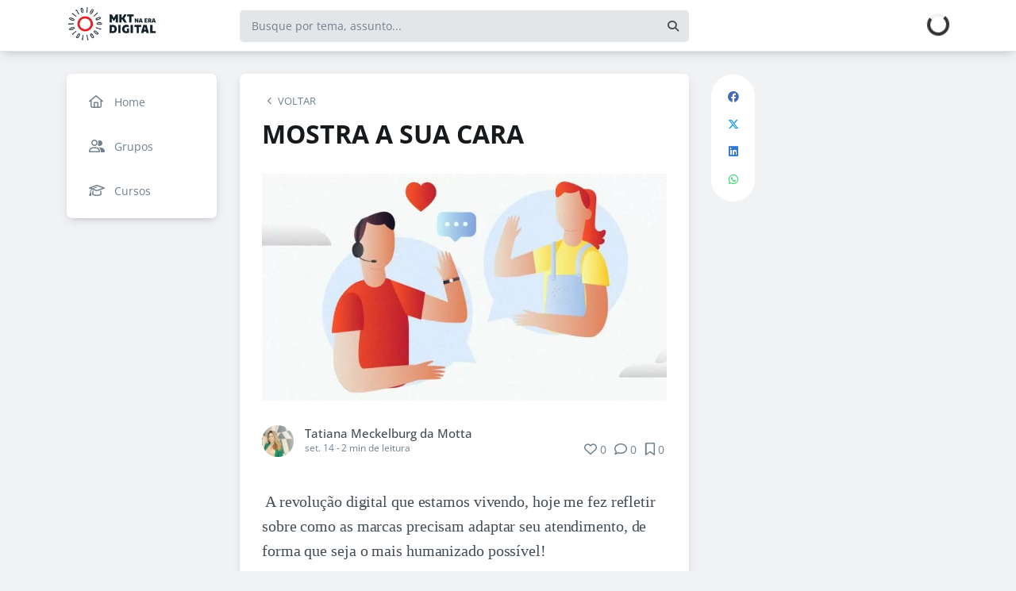

--- FILE ---
content_type: text/html; charset=UTF-8
request_url: https://marketingnaeradigital.com.br/blog/mostra-a-sua-cara-1
body_size: 12963
content:
<!DOCTYPE html><html class="light" lang="pt"><head><meta charSet="utf-8"/><meta name="viewport" content="width=device-width, initial-scale=1, user-scalable=0"/><meta name="mobile-web-app-capable" content="yes"/><meta name="fragment" content="!"/><title>MOSTRA A SUA CARA - Marketing na Era Digital</title><meta itemProp="image" content="https://58e68bf56934d95555dd054c.redesign.static-01.com/f/images/4029d6dd3f45aedc1e7825506f4f254a2f5dd10a.jpg"/><meta name="description" content="&amp;#x26;nbsp;A revolução digital que&amp;#x26;nbsp;estamos vivendo, hoje me fez refletir sobre como as marcas precisam adaptar seu atendimento, de forma que seja o mais humanizado possível!A profundidade que existe por trás"/><link rel="canonical" href="https://marketingnaeradigital.com.br/blog/mostra-a-sua-cara-1"/><link rel="shortcut icon" type="image/png" href="//58e68bf56934d95555dd054c.redesign.static-01.com/images/c79bf9072239360f43fea00be0bc62b1e38c2920.png"/><style>html body, html.light body, html.dark body {
        --header_color: #ffffff !important;
        --header_color_font: #fbc112 !important;
        --primary_color: #333333 !important;
        --secondary_color: #a9a9a9 !important;
          }</style><meta name="next-head-count" content="10"/><base href="/"/><link rel="preconnect" href="https://fonts.gstatic.com/" crossorigin="anonymous"/><link rel="preload" href="/_next/static/css/2a540dff8a4f0042.css" as="style"/><link rel="stylesheet" href="/_next/static/css/2a540dff8a4f0042.css" data-n-g=""/><link rel="preload" href="/_next/static/css/f5061228357fab1b.css" as="style"/><link rel="stylesheet" href="/_next/static/css/f5061228357fab1b.css" data-n-p=""/><noscript data-n-css=""></noscript><script defer="" nomodule="" src="/_next/static/chunks/polyfills-c67a75d1b6f99dc8.js"></script><script src="/_next/static/chunks/webpack-ee7e63bc15b31913.js" defer=""></script><script src="/_next/static/chunks/framework-3b5a00d5d7e8d93b.js" defer=""></script><script src="/_next/static/chunks/main-f0a949ae979d2bdf.js" defer=""></script><script src="/_next/static/chunks/pages/_app-776e9ac6fd859723.js" defer=""></script><script src="/_next/static/chunks/793-7baeab1c60890651.js" defer=""></script><script src="/_next/static/chunks/pages/%5B%5B...slug%5D%5D-4e9eea0bbabb0151.js" defer=""></script><script src="/_next/static/lLNyDBfvnG1XWBJ-kc1_8/_buildManifest.js" defer=""></script><script src="/_next/static/lLNyDBfvnG1XWBJ-kc1_8/_ssgManifest.js" defer=""></script></head><body class="scrollbar"><div id="__next"><div id="default-layout"><header class="box-shadow header_layout_header-component__b0_r8" id="main-header"><div class="header_layout_wrapper-main-header__5BJiT container"><div class="header_layout_wrapper-brand-logo__IuX7H header_layout_desktop__0aXFy"><a class="header_layout_brand-logo__SEc7w left" href="/"><img src="https://58e68bf56934d95555dd054c.redesign.static-01.com/m/images/8f96fc5d1491e00d005ad059bf8132e17a378984.png" alt="Marketing na Era Digital" class="img-fluid" width="165" height="45"/></a></div><div class="header_layout_wrapper-brand-logo__IuX7H header_layout_mobile__MSJOw"><a class="header_layout_brand-logo__SEc7w left" href="/"><img src="https://58e68bf56934d95555dd054c.redesign.static-01.com/m/images/34326b183b0dd4a84929998b5a6c0a68a7e9361f.png" alt="Marketing na Era Digital" class="img-fluid" width="165" height="45"/></a></div><div class="header_layout_wrapper-search__WpYxZ"><div class="input-sq_component_wrapper-all-inside-input__P9g4E"><div class="no-padding wrapper-input input-sq_component_wrapper-input-squid__JqonN"><input class="col input input-sq_component_borderless__qOloN" style="background-color:transparent" id="search-text" type="text" name="search-text" placeholder="Busque por tema, assunto..." autoComplete="off" value=""/></div></div><div class="header_layout_icon__9LO17"><span><i class="header_layout_svg-inline-fa__ygwXp fa-search fa-solid"></i></span></div><div class="header_layout_search-itens__JnLkQ "><div class="container header_layout_container__5rgYJ"><div class="box header_layout_box___RRU2"><h6>Você procura por</h6><ul><li><i class="header_layout_svg-inline-fa__ygwXp fa-edit fa-solid"></i><span><strong> </strong>em<!-- --> <!-- -->Publicações</span><i class="header_layout_svg-inline-fa__ygwXp fa-chevron-right fa-regular"></i></li><li><i class="header_layout_svg-inline-fa__ygwXp fa-user fa-solid"></i><span><strong> </strong>em<!-- --> <!-- -->Grupos</span><i class="header_layout_svg-inline-fa__ygwXp fa-chevron-right fa-regular"></i></li><li><i class="header_layout_svg-inline-fa__ygwXp fa-user-friends fa-solid"></i><span><strong> </strong>em<!-- --> <!-- -->Usuários</span><i class="header_layout_svg-inline-fa__ygwXp fa-chevron-right fa-regular"></i></li></ul></div></div></div></div><div class="header_layout_wrapper-profile__Onz4M text-right"><div class="loader  " role="status" style="border-color:var(--primary_color)"><span class="visually-hidden">loading</span></div></div></div></header><div class="wrapper-center container size-3 "><aside class="menu-desktop scrollbar close-menu box size-3"><nav><ul><li><a href="/"><i class="fa-regular fa-home"></i><span> <!-- -->Home</span></a></li><li><a href="/groups/list"><i class="fa-regular fa-user-friends"></i><span> <!-- -->Grupos</span></a></li><li><a href="/courses"><i class="fa-regular fa-graduation-cap"></i><span> <!-- -->Cursos</span></a></li></ul></nav></aside><main class="closed-menu"><nav class="navigation-mobile "><ul class="container"><li><a href="/"><i class="fa-regular fa-home"></i>Home<i class="arrow fa-chevron-right fa-solid"></i></a></li><li><a href="/groups/list"><i class="fa-regular fa-user-friends"></i>Grupos<i class="arrow fa-chevron-right fa-solid"></i></a></li><li><a href="/courses"><i class="fa-regular fa-graduation-cap"></i>Cursos<i class="arrow fa-chevron-right fa-solid"></i></a></li></ul></nav><input type="hidden" id="project-id" name="project-id" value="58e68bf56934d95555dd054c"/><div itemscope="" itemType="https://schema.org/NewsArticle" class="article_component_article-read__fyTsZ  container-app"><meta itemscope="" itemProp="mainEntityOfPage" itemType="https://schema.org/WebPage" itemID="58e68bf56934d95555dd054c"/><meta itemType="https://schema.org/Organization" content="{{ project?.title }}" itemscope="" itemProp="publisher"/><meta name="author" content="Tatiana Meckelburg da Motta"/><div><article class="article_component_article-component__5O8Cl"><div class="article_component_section__ELvOe box "><header class="article_component_article-header__iNiHw"><div class="article_component_report__ZUhOB"><span><i class="fa-solid fa-chevron-left fa-xs"></i><span>VOLTAR</span></span></div><h1 class="article_component_article-title__FOctI" itemProp="headline" id="titlePoint">MOSTRA A SUA CARA</h1><div class="article_component_image-cover__WnfJB"><figure><img itemProp="image" itemscope="" itemType="https://schema.org/ImageObject" src="https://58e68bf56934d95555dd054c.redesign.static-01.com/l/images/4029d6dd3f45aedc1e7825506f4f254a2f5dd10a.jpg" alt="MOSTRA A SUA CARA"/></figure></div><div class="article_component_author-flex__BjCHT"><div class="article_component_author__1jVvm" id="author-tag" data-author="5ed8225d0cd78555ab670a1d"><a class="article_component_author-image__CJ8vE" href="/@meckelburgtatiana"><figure><img class="img-fluid rounded" alt="Tatiana Meckelburg da Motta" src="https://users.redesign.static-01.com/5ed8225d0cd78555ab670a1d/s/images/ef449695e6e9466ed9a18bbccc8ce147a9fc652a.jpg"/></figure></a><span class="article_component_author-text__2VsRu"><a itemProp="author" class="author-name" href="/@meckelburgtatiana">Tatiana Meckelburg da Motta</a><span class="article_component_info__AIAf7 text-capitalize">set. 14<!-- --> <!-- --> - <span class="d-inline-block text-lowercase">2<!-- --> min<!-- --> <!-- -->de leitura</span></span></span><div class="article_component_left-10__P3ZpE"></div></div><div id="article-interactions" class="article-interactions_component_article-interactions__e2j4P"><span class="
                      
                      article-interactions_component_tooltip-interactions__GoK8E
                      "><i class="icon-tip fa-heart fa-regular" data-tooltip-html="" data-tooltip-id="like-article-interactions" style="font-size:16px" data-tooltip-variant="light"></i>0</span><span class="article-interactions_component_tooltip-interactions__GoK8E"><i class="icon-tip fa-comment fa-regular" data-tooltip-html="" data-tooltip-id="comment-article-interactions" style="font-size:16px" data-tooltip-variant="light"></i>0</span><span class="
                      
                      article-interactions_component_tooltip-interactions__GoK8E"><i class="icon-tip fa-bookmark fa-regular" data-tooltip-html="" data-tooltip-id="bookmark-article-interactions" style="font-size:16px" data-tooltip-variant="light"></i>0</span></div></div></header><div itemProp="articleBody" class="article_component_content__yKbH6 article"><p>&nbsp;A revolução digital que&nbsp;estamos vivendo, hoje me fez refletir sobre como as marcas precisam adaptar seu atendimento, de forma que seja o mais humanizado possível!</p><p>A profundidade que existe por trás da frase “MOSTRA A SUA CARA” é exatamente o que tento mostrar aos empreendedores que atendo. Ou seja, como precisamos encarar o novo cenário para que possamos fidelizar o cliente.</p><p>O movimento do mercado é bem claro! Estamos vivendo a era da experiência&nbsp;do cliente ou Customer Experience, o consumidor está muito mais exigente e a maneira como ele se relaciona com a marca vem sofrendo transformações — e tudo indica que assim seguirá&nbsp;nos próximos anos. Hoje por exemplo, o consumidor se preocupa se a marca está alinhada com princípios socioambientais.</p><p>O uso da IA tem ganhado espaço nos diversos canais digitais, o que gera uma eficiência operacional e coleta dados bem relevantes para formatar estratégias.&nbsp;Porém, ainda não é possível substituir a autenticidade que as relações humanas proporcionam ao negócio.</p><p>A emoção, a empatia e as relações&nbsp;humanas, não serão substituídas pelos robôs —&nbsp;não por hora, pelo menos.</p><p>Por esse motivo é de fundamental importância que o atendimento humanizado esteja presente em todas as etapas da jornada de compra. Sabemos que o funil de vendas antes linear, hoje está dinâmico. Recebemos leads cheios de expectativas e ávidos por solucionar suas dores e é nesse momento que entra o ‘MOSTRA A SUA CARA’. Hoje é possível receber um lead direto no WhatsApp e ali mesmo acontecer todo PITCH de vendas. No final, além de cliente satisfeito, teremos criado promotores da marca.</p><p>E o atendimento do seu negócio, tem a sua cara?</p><p>Sou Tatiana Meckelburg, formada em Gestão Comercial, pós-graduanda em Estratégia de Marketing Digital, 19 anos de experiência com vendas no varejo numa empresa pública&nbsp;federal.&nbsp;</p></div><ul class="tag-list_tags-list__thnqD"><li class=""><a rel="noopener" href="/vendas/t">#vendas</a></li><li class=""><a rel="noopener" href="/marketingdigital/t">#marketingdigital</a></li><li class=""><a rel="noopener" href="/empatia/t">#empatia</a></li><li class=""><a rel="noopener" href="/humanizacao/t">#humanizacao</a></li></ul><hr/><div class="article-author-block_component_author-profile__uBQJl"><a class="article-author-block_component_author-image__eWL8l"><figure><img class="img-fluid rounded" alt="Tatiana Meckelburg da Motta" src="https://users.redesign.static-01.com/5ed8225d0cd78555ab670a1d/s/images/ef449695e6e9466ed9a18bbccc8ce147a9fc652a.jpg"/></figure></a><div class="article-author-block_component_author-text__foqve"><div class="article-author-block_component_author-name-container__sOQKm"><a itemProp="author" class="author-name" href="/@meckelburgtatiana">Tatiana Meckelburg da Motta</a></div></div></div><span id="read-tag"></span><div class="article_component_report__ZUhOB"><span class="cursor-pointer"><i class="fa-triangle-exclamation fa-regular"></i>Denunciar publicação</span></div></div><div class="article_component_content__yKbH6 article"></div></article><div class="box"><div class="article_component_interactions__e1jxv"><div class="grouped-user-avatar_component_images__ntZ5B" id="grouped-user-avatar"><ul class=" "></ul><span class="grouped-user-avatar_component_count-info__uld8L"></span></div><div id="article-interactions" class="article-interactions_component_article-interactions__e2j4P"><span class="
                      
                      article-interactions_component_tooltip-interactions__GoK8E
                      "><i class="icon-tip fa-heart fa-regular" data-tooltip-html="" data-tooltip-id="like-article-interactions" style="font-size:16px" data-tooltip-variant="light"></i>0</span><span class="article-interactions_component_tooltip-interactions__GoK8E"><i class="icon-tip fa-comment fa-regular" data-tooltip-html="" data-tooltip-id="comment-article-interactions" style="font-size:16px" data-tooltip-variant="light"></i>0</span><span class="
                      
                      article-interactions_component_tooltip-interactions__GoK8E"><i class="icon-tip fa-bookmark fa-regular" data-tooltip-html="" data-tooltip-id="bookmark-article-interactions" style="font-size:16px" data-tooltip-variant="light"></i>0</span></div></div></div><div class="article_component_article-2-you__2DKf6 box"><p class="article_component_title-2-you__gNxzt">Indicados para você</p><hr/></div></div><aside><div class="menu-share_component_share__GNg4v"><div class="menu-share_component_share-list__Uhv_x"><ul><li title="facebook"><i class="facebook menu-share_component_svg-inline-fa__JiBk7 fa-facebook fa-brands"></i></li><li title="twitter"><i class="twitter menu-share_component_svg-inline-fa__JiBk7 fa-x-twitter fa-brands"></i></li><li title="linkedin"><i class="linkedin menu-share_component_svg-inline-fa__JiBk7 fa-linkedin fa-brands"></i></li><li title="whatsapp"><i class="whatsapp menu-share_component_svg-inline-fa__JiBk7 fa-whatsapp fa-brands"></i></li></ul></div></div></aside></div><div class="modal align-items-center  article-report_component_modal-report__eb1SG modal_component_modal-over__S4MsC modal-number-0" tabindex="0" id="random-id-0" style="display:none;background-color:#00000080;max-height:0"><div class="modal-dialog modal-lg  "><div class="modal-content scrollbar"><div class="modal-header "><h6 class="article-report_component_report-header__RG55A">Denunciar conteúdo impróprio</h6><button type="button" class="button-close modal_component_modal-exit__BOEMp"><i class="fa-times fa-regular"></i></button></div><div class="modal-body scrollbar"><div class="article-report_component_report-body__MtIbg"><h5>Por favor, preencha as informações a seguir para recebermos a sua notificação</h5><div class="input-sq_component_wrapper-all-inside-input__P9g4E"><div class="no-padding wrapper-input input-sq_component_wrapper-input-squid__JqonN"><input class="col input " id="report-name" type="text" name="report-name" placeholder="Nome" autoComplete="off" value=""/></div></div><div class="input-sq_component_wrapper-all-inside-input__P9g4E"><div class="no-padding wrapper-input input-sq_component_wrapper-input-squid__JqonN"><input class="col input " id="report-email" type="email" name="report-email" placeholder="E-mail" autoComplete="off" value=""/></div></div><h6>Por que este conteúdo é impróprio?</h6><div class="article-report_component_report-opt__Kv0TH"><div class="display-flex"><div class="selector "><div class="wrapper-selectors selector_component_wrapper-selectors__NE_6d  "><input id="report-article-opt0" name="report-article-opt0" type="radio" value=""/><label for="report-article-opt0" class="checkbox radio   "></label><label class="label " for="report-article-opt0" style="font-size:1rem">Conteúdo difamatório: o conteúdo é ofensivo</label></div><div class="selector_component_box-validation__CEw_B show"></div></div></div><div class="display-flex"><div class="selector "><div class="wrapper-selectors selector_component_wrapper-selectors__NE_6d  "><input id="report-article-opt1" name="report-article-opt1" type="radio" value=""/><label for="report-article-opt1" class="checkbox radio   "></label><label class="label " for="report-article-opt1" style="font-size:1rem">Plágio: este conteúdo infringe princípios de direito autoral</label></div><div class="selector_component_box-validation__CEw_B show"></div></div></div><div class="display-flex"><div class="selector "><div class="wrapper-selectors selector_component_wrapper-selectors__NE_6d  "><input id="report-article-opt2" name="report-article-opt2" type="radio" value=""/><label for="report-article-opt2" class="checkbox radio   "></label><label class="label " for="report-article-opt2" style="font-size:1rem">Comercial: este conteúdo é puramente comercial e não agrega em conhecimento aos nossos leitores</label></div><div class="selector_component_box-validation__CEw_B show"></div></div></div><div class="article-report_component_report-opt-other__7dpoV"><div class="display-flex"><div class="selector "><div class="wrapper-selectors selector_component_wrapper-selectors__NE_6d  "><input id="report-article-opt3" name="report-article-opt3" type="radio" value=""/><label for="report-article-opt3" class="checkbox radio   "></label><label class="label " for="report-article-opt3" style="font-size:1rem">Outros:</label></div><div class="selector_component_box-validation__CEw_B show"></div></div></div></div></div><div class="row"><div class="input-sq_component_wrapper-all-inside-input__P9g4E"><label for="report-obs" class="label ">Observações (opcional):</label><div class="no-padding wrapper-input input-sq_component_wrapper-input-squid__JqonN"><input class="col input " id="report-obs" type="text" name="report-obs" placeholder="Caso queira detalhar um pouco mais o que encontrou" autoComplete="off" value=""/></div></div></div></div></div><div class="modal-footer"><div class="article-report_component_report-footer__LV_ql "><button type="button" class="button button-transparent button-sm  " id="" style="background-color:transparent;border-color:transparent;color:var(--primary_color)">Fechar</button><div data-tooltip-id="article-report-send" data-tooltip-html=""><button type="button" class="button button-var(--primary_color) button-sm disabled  " id="" style="background-color:var(--primary_color);border-color:var(--primary_color);color:var(--secondary_color)" disabled="">Denunciar conteúdo</button></div></div></div></div></div></div><div class="modal align-items-center   modal_component_modal-over__S4MsC modal-number-0" tabindex="0" id="random-id-0" style="display:none;background-color:#00000080;max-height:0"><div class="modal-dialog modal-md  "><div class="modal-content scrollbar"><div class="modal-header "><h6 class="no-margin"><i class="mx-2 yellow fa-triangle-exclamation fa-regular"></i>Ops! Algo deu errado...</h6><button type="button" class="button-close modal_component_modal-exit__BOEMp"><i class="fa-times fa-regular"></i></button></div><div class="modal-body scrollbar"><div>Ocorreu um erro! Tente novamente mais tarde.</div></div><div class="modal-footer"><div></div></div></div></div></div><footer class="footer-center_component_footer-center__ALPJL"><div><h6 itemProp="name">Marketing na Era Digital</h6></div><ul><li><a target="_self" href="#feedback">Entre em contato</a></li><li><a target="_self" href="#feedback">Feedback</a></li></ul><p class="mb-3">Verifique a <a href='https://app.squidit.com.br/contract/policyprivate' target='_blank' rel='noopener'>Política de Privacidade</a></p></footer></main></div><nav class="menu-mobile_component_menu-mobile__sIZRJ"><ul class="menu-mobile_component_menu-fixed__IIXht
                    menu-mobile_component_user-cant-post__7dktm
                    
                    
      "><li title="Página inicial" class=""><a title="Página inicial" href="/"><i class="fa-home-lg-alt fa-regular"></i></a></li><li title="Buscar" class=""><a title="Buscar" href="/search"><i class="fa-search fa-regular"></i></a></li><li title="Menu" class=""><i class="fa-bars fa-regular"></i><div class="menu-mobile_component_loader__A9qkx"><div class="loader  " role="status" style="border-color:var(--primary_color)"><span class="visually-hidden">loading</span></div></div></li></ul></nav></div></div><script id="__NEXT_DATA__" type="application/json">{"props":{"pageProps":{"article":{"id":"5f5d31c9e424b747ffadfa24","created":"2020-09-12T20:38:33.854Z","updated":"2020-09-14T19:09:56.007Z","statuses":{"approval_status":"approved","publish_status":"published","visibility_status":"public","has_pending_changes":false,"is_pinned":false,"is_paywall_disabled":false,"scheduled_date":null,"rejection_reason":null,"created_on":"2026-01-17T19:09:07.712Z","updated_on":null},"author":{"id":"5ed8225d0cd78555ab670a1d","name":"Tatiana Meckelburg da Motta","slug":"meckelburgtatiana","bio":"Sou Tatiana Meckelburg, Gestora Comercial a 18 anos em uma empresa publica federal, onde desenvolvo um trabalho de coordenação de atendimento e vendas no varejo.","job":"","company":null,"image":"https://users.redesign.static-01.com/5ed8225d0cd78555ab670a1d/s/images/ef449695e6e9466ed9a18bbccc8ce147a9fc652a.jpg","badges":[]},"metadata":{"location":"home","location_slug":"blog","content_type":"post","publish_date":"2020-09-14T19:09:56.108Z","likes_count":1,"comments_count":0,"bookmarks_count":0,"shares_count":0,"score":"2020-09-14T20:09:56.108Z","sharing_title":"MOSTRA A SUA CARA","sharing_description":null,"sharing_image":"https://58e68bf56934d95555dd054c.redesign.static-01.com/f/images/4029d6dd3f45aedc1e7825506f4f254a2f5dd10a.jpg","author_user_id":"5ed8225d0cd78555ab670a1d","moderator_user_id":null,"original_author_user_id":null,"project_id":"58e68bf56934d95555dd054c","course_id":null,"course_module_id":null,"group_id":null,"version":1,"pagetopic":null,"created_on":"2026-01-17T19:09:07.712Z","updated_on":null,"tags":[{"id":"595fe16ba5c4f8226bf97ddd","title":"vendas","slug":"vendas","fixed":0,"app_id":"56e066bd9cbb047348354ea6","account_id":"577425ad6404b1dc492e3cfb","project_id":"58e68bf56934d95555dd054c"},{"id":"5cadf559b9a9272944685b3a","title":"marketingdigital","slug":"marketingdigital","project_id":"58e68bf56934d95555dd054c"},{"id":"5f026571cc4493380a832f93","title":"empatia","slug":"empatia","project_id":"58e68bf56934d95555dd054c"},{"id":"5f5d31c9e424b747ffadfa23","title":"humanizacao","slug":"humanizacao","project_id":"58e68bf56934d95555dd054c"}]},"content":{"title":"MOSTRA A SUA CARA","slug":"mostra-a-sua-cara-1","cover_image_alt_text":null,"headline":"\u0026nbsp;A revolução digital que\u0026nbsp;estamos vivendo, hoje me fez refletir sobre como as marcas precisam adaptar seu atendimento, de forma que seja o mais humanizado possível!A profundidade que existe por trás","preview_content":null,"main_content":"\u003cp\u003e\u0026nbsp;A revolução digital que\u0026nbsp;estamos vivendo, hoje me fez refletir sobre como as marcas precisam adaptar seu atendimento, de forma que seja o mais humanizado possível!\u003c/p\u003e\u003cp\u003eA profundidade que existe por trás da frase “MOSTRA A SUA CARA” é exatamente o que tento mostrar aos empreendedores que atendo. Ou seja, como precisamos encarar o novo cenário para que possamos fidelizar o cliente.\u003c/p\u003e\u003cp\u003eO movimento do mercado é bem claro! Estamos vivendo a era da experiência\u0026nbsp;do cliente ou Customer Experience, o consumidor está muito mais exigente e a maneira como ele se relaciona com a marca vem sofrendo transformações — e tudo indica que assim seguirá\u0026nbsp;nos próximos anos. Hoje por exemplo, o consumidor se preocupa se a marca está alinhada com princípios socioambientais.\u003c/p\u003e\u003cp\u003eO uso da IA tem ganhado espaço nos diversos canais digitais, o que gera uma eficiência operacional e coleta dados bem relevantes para formatar estratégias.\u0026nbsp;Porém, ainda não é possível substituir a autenticidade que as relações humanas proporcionam ao negócio.\u003c/p\u003e\u003cp\u003eA emoção, a empatia e as relações\u0026nbsp;humanas, não serão substituídas pelos robôs —\u0026nbsp;não por hora, pelo menos.\u003c/p\u003e\u003cp\u003ePor esse motivo é de fundamental importância que o atendimento humanizado esteja presente em todas as etapas da jornada de compra. Sabemos que o funil de vendas antes linear, hoje está dinâmico. Recebemos leads cheios de expectativas e ávidos por solucionar suas dores e é nesse momento que entra o ‘MOSTRA A SUA CARA’. Hoje é possível receber um lead direto no WhatsApp e ali mesmo acontecer todo PITCH de vendas. No final, além de cliente satisfeito, teremos criado promotores da marca.\u003c/p\u003e\u003cp\u003eE o atendimento do seu negócio, tem a sua cara?\u003c/p\u003e\u003cp\u003eSou Tatiana Meckelburg, formada em Gestão Comercial, pós-graduanda em Estratégia de Marketing Digital, 19 anos de experiência com vendas no varejo numa empresa pública\u0026nbsp;federal.\u0026nbsp;\u003c/p\u003e","word_count":286,"list_items":[],"recipe":{"portions":"","total_time":"","description":"","image_one_one":null,"image_sixteen_nine":null,"stages":[],"ingredients":[],"created_on":"2026-01-17T19:09:07.712Z","updated_on":null},"external_link":null,"created_on":"2026-01-17T19:09:07.712Z","updated_on":null,"read_time":2,"cover_image":"https://58e68bf56934d95555dd054c.redesign.static-01.com/l/images/4029d6dd3f45aedc1e7825506f4f254a2f5dd10a.jpg"},"content_draft":{"title":"MOSTRA A SUA CARA","slug":"mostra-a-sua-cara-1","cover_image_alt_text":null,"headline":null,"preview_content":null,"main_content":"\u003cp\u003e\u0026nbsp;A revolução digital que\u0026nbsp;estamos vivendo, hoje me fez refletir sobre como as marcas precisam adaptar seu atendimento, de forma que seja o mais humanizado possível!\u003c/p\u003e\u003cp\u003eA profundidade que existe por trás da frase “MOSTRA A SUA CARA” é exatamente o que tento mostrar aos empreendedores que atendo. Ou seja, como precisamos encarar o novo cenário para que possamos fidelizar o cliente.\u003c/p\u003e\u003cp\u003eO movimento do mercado é bem claro! Estamos vivendo a era da experiência\u0026nbsp;do cliente ou Customer Experience, o consumidor está muito mais exigente e a maneira como ele se relaciona com a marca vem sofrendo transformações — e tudo indica que assim seguirá\u0026nbsp;nos próximos anos. Hoje por exemplo, o consumidor se preocupa se a marca está alinhada com princípios socioambientais.\u003c/p\u003e\u003cp\u003eO uso da IA tem ganhado espaço nos diversos canais digitais, o que gera uma eficiência operacional e coleta dados bem relevantes para formatar estratégias.\u0026nbsp;Porém, ainda não é possível substituir a autenticidade que as relações humanas proporcionam ao negócio.\u003c/p\u003e\u003cp\u003eA emoção, a empatia e as relações\u0026nbsp;humanas, não serão substituídas pelos robôs —\u0026nbsp;não por hora, pelo menos.\u003c/p\u003e\u003cp\u003ePor esse motivo é de fundamental importância que o atendimento humanizado esteja presente em todas as etapas da jornada de compra. Sabemos que o funil de vendas antes linear, hoje está dinâmico. Recebemos leads cheios de expectativas e ávidos por solucionar suas dores e é nesse momento que entra o ‘MOSTRA A SUA CARA’. Hoje é possível receber um lead direto no WhatsApp e ali mesmo acontecer todo PITCH de vendas. No final, além de cliente satisfeito, teremos criado promotores da marca.\u003c/p\u003e\u003cp\u003eE o atendimento do seu negócio, tem a sua cara?\u003c/p\u003e\u003cp\u003eSou Tatiana Meckelburg, formada em Gestão Comercial, pós-graduanda em Estratégia de Marketing Digital, 19 anos de experiência com vendas no varejo numa empresa pública\u0026nbsp;federal.\u0026nbsp;\u003c/p\u003e","word_count":null,"list_items":[],"recipe":{"portions":"","total_time":"","description":"","image_one_one":null,"image_sixteen_nine":null,"stages":[],"ingredients":[],"created_on":"2026-01-17T19:09:07.712Z","updated_on":null},"external_link":null,"created_on":"2026-01-17T19:09:07.712Z","updated_on":null,"read_time":0,"cover_image":"https://58e68bf56934d95555dd054c.redesign.static-01.com/l/images/4029d6dd3f45aedc1e7825506f4f254a2f5dd10a.jpg"}},"config":{"id":"58e68bf56934d95555dd054c","title":"Marketing na Era Digital","slug":"mktnaeradigital","main_page_id":"58e68c516934d95555dd054e","plan_id":"5e8bf2a083b2752944eec270","plan":{"name":"enterprise","courses_feature_enabled":true,"post_types_feature_enabled":true,"groups_feature_enabled":true,"analytics_feature_enabled":true,"user_list_exportation_feature_enabled":true,"newsletter_feature_enabled":true,"integrations_feature_enabled":true,"own_domain_feature_enabled":true,"personal_assistance_feature_enabled":true,"article_copywriters_for_seo_enabled":true,"dedicated_community_manager_enabled":true,"digital_influencers_activation_enabled":true,"email_support_enabled":true,"events_feature_enabled":true,"forum_page_enabled":true,"media_investment_enabled":true,"posts_feature_enabled":true,"recipe_page_enabled":true,"streaming_feature_enabled":true},"settings":{"language":"pt-br","policies":{"comment_without_approval_role":"USR","community_privacy":0,"content_type":["post","question","link","list"],"course_creation_role":"ADM","group_creation_role":"ADM","login_required":true,"monthly_readings":0,"post_creation_role":"USR","post_without_approval_role":"EDITOR","signup":1},"nps_settings":{"is_platform_nps_enabled":false,"hide_name_survey_respondents":false},"enabled_experimental_features":[],"enabled_feature_links":[{"name":"groups","default_group_slug":null},{"name":"courses","default_group_slug":null}],"time_zone":"America/Sao_Paulo","saml_metadata_identifier":null,"gamification":false,"stream":{"recording_configuration_arn":null,"bucket":null,"created_on":"2026-01-17T08:00:13.921Z","updated_on":null}},"appearance":{"favicon":"c79bf9072239360f43fea00be0bc62b1e38c2920.png","header_color":"#ffffff","header_color_icon":"#fbc112","home_template":"home-template-2","logo":"8f96fc5d1491e00d005ad059bf8132e17a378984.png","logo_mobile":"34326b183b0dd4a84929998b5a6c0a68a7e9361f.png","logo_share":"7dd564be51e8b88baf65215d7d72a5e42a78f41d.png","primary_color":"#333333","secondary_color":"#a9a9a9","cover_image":null},"integrations":{"clarity_token":null,"google_analytics":"","google_tag_manager":"GTM-M6PT8TK"},"social_urls":{"blog":null,"website":"https://t.me/joinchat/AAAAAFcwwi1Eklxcw2DnBQ","facebook":"https://www.facebook.com/mktnaeradigital/","tiktok":null,"twitter":null,"instagram":"https://www.instagram.com/mktnaeradigital/","linkedin":null,"youtube":"https://www.youtube.com/channel/UC4olDeNTLdfc47ummJQeJXQ?sub_confirmation=1"},"has_privacy_policy":false,"custom_purchase_method":true},"footerLinks":[{"title":"Entre em contato","target":"_self","url":"#feedback","type":"footer","created":"2021-06-02T12:05:28.790Z","signature":"ac9279e1128246df5a80d668c171b298308f8c78"},{"title":"Feedback","target":"_self","url":"#feedback","type":"footer","created":"2021-07-30T11:06:50.259Z","signature":"6bd5e527b5696bd238b3d4e7ca3ec157ac834512"}],"metas":[{"tag":"title","name":null,"itemprop":null,"property":null,"rel":null,"href":null,"content":null,"value":"MOSTRA A SUA CARA - Marketing na Era Digital"},{"tag":"link","name":null,"itemprop":null,"property":null,"rel":"canonical","href":"https://___domain___/blog/mostra-a-sua-cara-1","content":null,"value":null},{"tag":"meta","name":null,"itemprop":null,"property":"og:locale","rel":null,"href":null,"content":"pt_BR","value":null},{"tag":"meta","name":null,"itemprop":null,"property":"og:type","rel":null,"href":null,"content":"article","value":null},{"tag":"meta","name":null,"itemprop":null,"property":"og:title","rel":null,"href":null,"content":"MOSTRA A SUA CARA","value":null},{"tag":"meta","name":null,"itemprop":null,"property":"og:url","rel":null,"href":null,"content":"https://___domain___/blog/mostra-a-sua-cara-1","value":null},{"tag":"meta","name":null,"itemprop":null,"property":"og:site_name","rel":null,"href":null,"content":"Marketing na Era Digital","value":null},{"tag":"meta","name":null,"itemprop":null,"property":"og:image","rel":null,"href":null,"content":"https://58e68bf56934d95555dd054c.redesign.static-01.com/f/images/4029d6dd3f45aedc1e7825506f4f254a2f5dd10a.jpg","value":null},{"tag":"meta","name":null,"itemprop":null,"property":"og:image:width","rel":null,"href":null,"content":"600","value":null},{"tag":"meta","name":null,"itemprop":null,"property":"og:image:height","rel":null,"href":null,"content":"315","value":null},{"tag":"meta","name":null,"itemprop":"image","property":null,"rel":null,"href":null,"content":"https://58e68bf56934d95555dd054c.redesign.static-01.com/f/images/4029d6dd3f45aedc1e7825506f4f254a2f5dd10a.jpg","value":null},{"tag":"meta","name":null,"itemprop":null,"property":"og:updated_time","rel":null,"href":null,"content":"2026/01/17 19:09:07 +0000","value":null},{"tag":"meta","name":"robots","itemprop":null,"property":null,"rel":null,"href":null,"content":"index, follow","value":null},{"tag":"meta","name":"keywords","itemprop":null,"property":null,"rel":null,"href":null,"content":"vendas, marketingdigital, empatia, humanizacao","value":null},{"tag":"title","name":null,"itemprop":null,"property":null,"rel":null,"href":null,"content":"MOSTRA A SUA CARA","value":null},{"tag":"meta","name":null,"itemprop":null,"property":"og:description","rel":null,"href":null,"content":"\u0026#x26;nbsp;A revolução digital que\u0026#x26;nbsp;estamos vivendo, hoje me fez refletir sobre como as marcas precisam adaptar seu atendimento, de forma que seja o mais humanizado possível!A profundidade que existe por trás","value":null},{"tag":"meta","name":"description","itemprop":null,"property":null,"rel":null,"href":null,"content":"\u0026#x26;nbsp;A revolução digital que\u0026#x26;nbsp;estamos vivendo, hoje me fez refletir sobre como as marcas precisam adaptar seu atendimento, de forma que seja o mais humanizado possível!A profundidade que existe por trás","value":null}],"host":"marketingnaeradigital.com.br","projectId":"58e68bf56934d95555dd054c","_nextI18Next":{"initialI18nStore":{"pt":{"global":{"access":"Acessar","address":"Endereço","title":"Título","edit":"Editar","loading":"Carregando","signin":"Entrar","save":"Salvar","date":"Data","filter":"Filtro","participateText":"Participe e receba as novidades da área","participate":"Participar","search":"Busque por tema, assunto...","interact":"pessoas interagiram","readTime":"de leitura","readMore":"Leia mais","published":"Publicado","unpublished":"Não publicado","seeMore":"Ver mais","likes":"Curtidas","shares":"Compartilhamentos","views":"Visualizações","favorites":"Favoritos","hide":"Ocultar","posts404":"Nenhuma publicação :(","comments":"Comentários","saves":"Salvos","email":"E-mail","soon":"Em breve","shareSocial":"Compartilhar nas redes sociais","shareOne":"Compartilhar no {{ socialNetwork }}","shareOneTrainings":"Compartilhar no \u003cstrong\u003e{{ socialNetwork }}\u003c/strong\u003e","shareLink":"Copiar \u003cstrong\u003elink do treinamento\u003c/strong\u003e","linkCopied":"Link copiado","notFound":"OPS! Essa página não foi encontrada","notFoundText":"Parece que nada foi encontrado neste local.\u003cbr\u003eEncontre algo interessante para ler em \u003ca href='/'\u003e{{ name }}\u003c/a\u003e","google":"Continue com o Google","facebook":"Continue com o Facebook","linkedin":"Continue com o Linkedin","back":"Voltar","follow":"Seguir","followers":"Seguidores","follows":"Seguindo","unfollow":"Deixar de seguir","publications":"Publicações","loadMore":"Carregar mais","emptyMore":"Não há mais dados disponíveis","participants":"Participantes","authors":"Autores","emptyTags":"Nenhum assunto encontrado","groups":"Grupos","groupsEmpty":"Nenhum grupo encontrado","toConnect":"Conectar","disconnect":"Desconectar","connectWith":"Conectar-se com o {{ social }}","connectMessage":"Jamais iremos publicar no {{ social }} sem a sua permissão","connectedMessage":"Você está conectado ao {{ social }}","privacy":"Politicas de Privacidade","privacyPage":{"title":"Politicas de Privacidade"},"by":"Por","crop":"Cortar","confirm":"Confirmar","cancel":"Cancel","seeProfile":"Ver perfil","copy":"Copiar","copied":"Copiado","cart":"Carrinho","add":"Adicionar","noResult":"Nenhum Resultado","results":"{{ number }} resultados","description":"Descrição","next":"Próximo","formErrors":{"required":"Campo obrigatório","email":"E-mail inválido","url":"Site inválido","date":"Data inválida","phone":"Telefone inválido","regex":"Valor inválido","minLength":"Muito curto"},"successful":{"changed":"Alteração realizada com sucesso"},"or":"Ou","name":"Nome completo","nameAndAddress":"Nome e endereço","CPF":"CPF","phone":"Telefone","warning":"Atenção","defaultLayout":{"menu":{"home":"Home","welcome":"Bem-vindo","content":"Conteúdo","starts":"Comece aqui","publications":"Publicações","moderation":"Moderação","statistics":"Minhas estatísticas","groups":"Grupos","courses":"Cursos","campaigns":"Campanhas","events":"Eventos","qa":"Q\u0026A","jobs":"Jobs","lib":"Biblioteca","about":"Sobre a comunidade","contact":"Contato","financial":"Financeiro","sales":"Vendas","forum":"Fórum","recipes":"Receitas"},"icons":{"home":"Página inicial","search":"Buscar","plus":"Nova publicação","notifications":"Notificações","menu":"Menu"},"searchItens":{"title":"Você procura por","articles":"Publicações","groups":"Grupos","users":"Usuários","in":"em"},"collapse":{"account":"Minha Conta","content":"Conteúdo","members":"Membros"},"userMenu":{"myProfile":"Meu Perfil","publications":"Minhas Publicações","content":"Conteúdo e Moderação","pages":"Páginas","pay":"Squid Pay","statistics":"Minhas Estatísticas","groups":"Grupos","courses":"Cursos","config":"Configurações","profile":"Perfil","purchases":"Minhas Compras","medals":"Minhas Medalhas","logout":"Desconectar","financial":"Dados Financeiros","sales":"Vendas","list":"Listagem de Membros","export":"Exportação","portal":"Configurar","myShopping":"Minhas compras","portalAdmin":"Você é administrador dessa comunidade"},"group":"Grupo","course":"Curso","module":"Módulo"},"footer":{"title":"{{ name }}","about":"Sobre","contact":"Contato","privacy":"Verifique a \u003ca href='https://app.squidit.com.br/contract/policyprivate' target='_blank' rel='noopener'\u003ePolítica de Privacidade\u003c/a\u003e"},"dateAgo":{"year":"ano","month":"mês","months":"meses","week":"semana","day":"dia","hour":"hora","minute":"minuto","second":"segundo","ago":"atrás","justNow":"Agora mesmo"},"article":{"published":"Publicado","scheduled":"Agendado","inApproval":"Para Aprovar","created":"Criado","rejected":"Moderado","hidden":"Oculto","manager":"Gerenciar","draft":"Rascunho não publicado"},"comment":{"published":"Publicado","inApproval":"Para Aprovar","hidden":"Oculto","publish":"Publicar","hide":"Ocultar","approve":"Aprovar","reject":"Rejeitar"},"like":"Curtir","share":"Compartilhar","reply":"Responder","optional":"Opcional","unlike":"Descutir","unsave":"Remover dos favoritos","saved":"Favoritar","delete":"Excluir","saveEditions":"Salvar alterações","unsaved":"Desfavoritar","addSave":"Adicionar aos favoritos","addImage":"Adicionar imagem","onlyImageFiles":"Selecione apenas arquivos de imagem","over15mb":"Somente arquivos menores que 15 mb","max15tags":"Só é possível adicionar 5 tags","min1tags":"Adicione até cinco tags que melhor definem o seu artigo. Utilize vírgulas ou tecle Enter após digitar cada termo.","schedulesYear":"Ano","schedulesMonth":"Mês","schedulesDay":"Dia","schedulesHour":"Hora","schedulesMinute":"Minutos","schedulesError":"A data de agendamento não pode ser inferior a data atual.","btnCancel":"Cancelar","btnOK":"OK","btnConclude":"Concluir","btnSaveChanges":"Salvar alterações","areYouSure":"Você tem certeza?","notEnoughPermission":"O usuário não tem permissão suficiente para executar a ação fornecida.","userFinishRegistration":{"title":"Complete o seu cadastro","almostThere":"Estamos quase lá!","customizeYourAccess":"Customize seu acesso. Estes dados podem ser alterados posteriormente.","completeName":"Nome Completo","userName":"Nome de usuário","email":"E-mail","profileUrl":"Endereço do perfil","cellPhone":"Número de Telefone Celular","saveError":"Erro ao completar o cadastro tente novamente mais tarde","inputErrors":"Foram encontrados erros no preenchimento do formulário","error":{"nameRequired":"Campo nome é obrigatório","emailRequired":"Campo e-mail é obrigatório","userNameRequired":"Campo nome de usuário é obrigatório"}},"userFields":{"display":"Exibir ","community":" na comunidade","confirm":"Confirmar"},"paywall":{"title":"Faça login para continuar lendo","description":"Descubra conteúdos como este e também de vários outros temas na nossa plataforma. Faça seu login e navegue a vontade. Aproveite :)"},"imageCropp":{"titleModalCropp":"Corte personalizado"},"PrivacyEmpty":{"empty":"Não encontramos a Política de Privacidade da comunidade."},"emailVerificationBar":{"confirmYourEmail":"Por favor confirme seu e-mail:","resendEmail":"Reenviar","changeEmail":"Trocar e-mail","resendSuccess":"E-mail enviado com sucesso","resendError":"Erro ao reenviar o e-mail tente novamente mais tarde","changeError":"Erro ao trocar o e-mail tente novamente mais tarde"},"publicationsPage":{"title":"Publicações"},"moderationPage":{"title":"Moderação"},"activitiesMenu":{"title":"Atividades","tabs":{"tags":"Tags","notifications":"Notificações"},"empty":{"tags":"Nenhuma tag","notifications":"Nenhuma notificação"},"myTags":"Minhas Tags"},"favoritesMenu":{"title":"Favoritos","empty":"Nenhum artigo favorito"},"paginationComponent":{"title":"Mostrando até {{ perPage }} itens por página de um total de {{ collectionSize }} itens"},"copyOk":"Copiado","seePublication":"...ver publicação","beFirstInteract":"Seja o primeiro a interagir!","interacted":" interagiu","peopleInteracted":" interagiram","you":"você","and":" e ","here":"aqui","popupCookies":{"text":"Sobre o uso de cookies. Guardamos estatísticas de visitas para melhorar sua experiência de navegação. Ao continuar, você concorda com nossa \u003ca href='https://locaweb.company/politicas/'\u003epolítica de privacidade\u003c/a\u003e.","button":"Concordar e fechar"},"notPermited":"Apenas membros aprovados na comunidade podem acessar os conteúdos.","contactAdmin":"Cadastre-se e tenha acesso aos conteúdos exclusivos.","helloBar":{"communityNewFace":"A comunidade está de cara nova!","knowMore":"Saiba mais"},"welcomeModal":{"welcomeMsg":"Seja bem vindo(a) a sua comunidade!","communityNewFace":"A Comunidade está de cara nova! Uma plataforma em constante evolução.","comeOn":"Vamos lá","news":"Novidade","publish":"Publicações","makePublications":"Faça publicações de forma prática e com mais interações!","toJump":"Pular","next":"Próximo","startNow":"Começar já","groups":"Grupos","moreOrganizedGroups":"Grupos mais organizados e com assuntos de seu interesse!","courses":"Cursos","newStructureCourses":"Nova estrutura, com mais interatividade nas aulas e lives","configurations":"Configurações","configurationEnvironment":"Acesse o ambiente de configuração, no menu, para atualizar a sua comunidade","Doubts":"Dúvidas?","contactSupport":"Entre em contato com o suporte através dos canais","clickHere":"clique aqui"},"reportArticle":{"title":"Denunciar conteúdo impróprio","report":"Denunciar publicação","subtitle":"Por favor, preencha as informações a seguir para recebermos a sua notificação","name":"Nome","email":"E-mail","subtitle2":"Por que este conteúdo é impróprio?","options":["Conteúdo difamatório: o conteúdo é ofensivo","Plágio: este conteúdo infringe princípios de direito autoral","Comercial: este conteúdo é puramente comercial e não agrega em conhecimento aos nossos leitores","Outros:"],"option4Desc":"Descreva o motivo","obs":"Observações (opcional):","obsPlaceholder":"Caso queira detalhar um pouco mais o que encontrou","close":"Fechar","send":"Denunciar conteúdo","tooltip1":"Selecione um dos motivos","tooltip2":"Por favor, informe seu Nome e E-mail","successText":"\u003ch5\u003eAgradecemos pela sua colaboração.\u003c/h5\u003e\u003cbr\u003eNossa equipe avaliará o caso e tomará as medidas necessárias."},"required":"Campo obrigatório","invalidName":"Nome inválido","invalidEmail":"E-mail inválido","invalidPhone":"Telefone inválido","invalidDate":"Data inválida","invalidUrl":"URL inválida","articleRead":{"article":{"groupJoin":"Participe do grupo \u003cstrong\u003e {{ group }} \u003c/strong\u003e e receba novidades todas as semanas.","join":"Participar","2you":"Indicados para você"},"comments":{"comment":{"write":"Escrever um comentário","moderation":"Comentário enviado para moderação"}},"articleLink":{"access":"Acessar"},"articleRecipe":{"portions":"Porções","ofPreparation":"De preparo","ingredients":"Ingredientes","preparationMethod":"Modo de preparo"},"back":"VOLTAR"},"error":{"10025":"Faltam alguns campos obrigatórios para esta solicitação.","10026":"Esta solicitação requer informações que não foram fornecidas.","10027":"Alguns campos desta solicitação são inválidos.","10028":"Alguns campos exclusivos para esta solicitação já estão presentes em outra entidade.","30001":"O curso não está aceitando novas inscrições","30002":"Esta turma não pode ser excluída","30003":"O usuário já está matriculado no curso","50000":"O usuário não tem permissão suficiente para executar a ação fornecida.","50001":"Já existe um usuário com o email fornecido.","70013":"Não foi possível vincular rede social, esta conta já esta vinculada a outro usuário.","200001":"É necessário ter uma oferta ativa para monetizar o curso.","210003":"Badge filter provided does not exist","220001":"Somente o proprietário do projeto ou usuários sysadmin podem acessar este recurso","250001":"Este artigo não está em processo de aprovação.","250002":"Este artigo já está em processo de aprovação.","250003":"O grupo para publicação não é válido.","250004":"O artigo fornecido não é válido.","250006":"Este artigo não está publicado atualmente.","250008":"Uma imagem com formato inválida foi usada no artigo. Revise o conteúdo \u003ca title='Ajuda' target='_blank' href='https://creators.squidit.com.br/docs/como-resolver-o-erro-de-imagem-inv%C3%A1lida'\u003e\u003ci style='color: var(--primary_color);' class='fa-circle-question fa-regular'\u003e\u003c/i\u003e\u003c/a\u003e","270000":"A sua inscrição ainda está pendente para este grupo.","270001":"Você já está inscrito neste grupo","270002":"O usuário não pertence ao grupo.","270003":"Este grupo não está mais aceitando inscrições.","270004":"Este usuário é o proprietário do grupo e não pode ser editado.","270005":"Este usuário solicitado não requer aprovação no momento.","error":"Ocorreu um erro! Tente novamente mais tarde.","errorTitle":"Ops! Algo deu errado...","errorTitle2":"Quase lá!","auth/too-many-requests":"Bloqueamos todas as solicitações deste dispositivo devido a multiplas tentativas. Tente novamente mais tarde.","auth/invalid-verification-code":"Código de verificação inválido. Tente novamente mais tarde.","UNPROCESSABLE_ENTITY":"A conta selecionada não está ativa.","CAUTION":"Atenção","soonPage":{"text":"Estamos desenvolvendo esse módulo, em breve mais funcionalidades em sua comunidade ;)"}},"overlayPostEdit":{"title":"Editar publicação","publishButton":"Publicar","draftButton":"Salvar rascunho","advancedButton":"Edição avançada","messages":{"publish":{"success1":"Sua publicação foi","success2":"realizada com sucesso","scheduled1":"Sua publicação foi","scheduled2":"agendada com sucesso","error":"Erro ao publicar o post! Tente novamente mais tarde."}},"submittedForApproval1":"Sua publicação foi","submittedForApproval2":"enviada para análise"},"authenticationError":"Erro de autenticação, por favor faça login novamente"}}},"initialLocale":"pt","ns":["global"],"userConfig":{"i18n":{"defaultLocale":"pt","locales":["en","es","pt"],"defaultNS":"global"},"reloadOnPrerender":false,"default":{"i18n":{"defaultLocale":"pt","locales":["en","es","pt"],"defaultNS":"global"},"reloadOnPrerender":false}}}},"__N_SSP":true},"page":"/[[...slug]]","query":{},"buildId":"lLNyDBfvnG1XWBJ-kc1_8","isFallback":false,"gssp":true,"locale":"pt","locales":["pt","en","es"],"defaultLocale":"pt","scriptLoader":[]}</script></body></html>